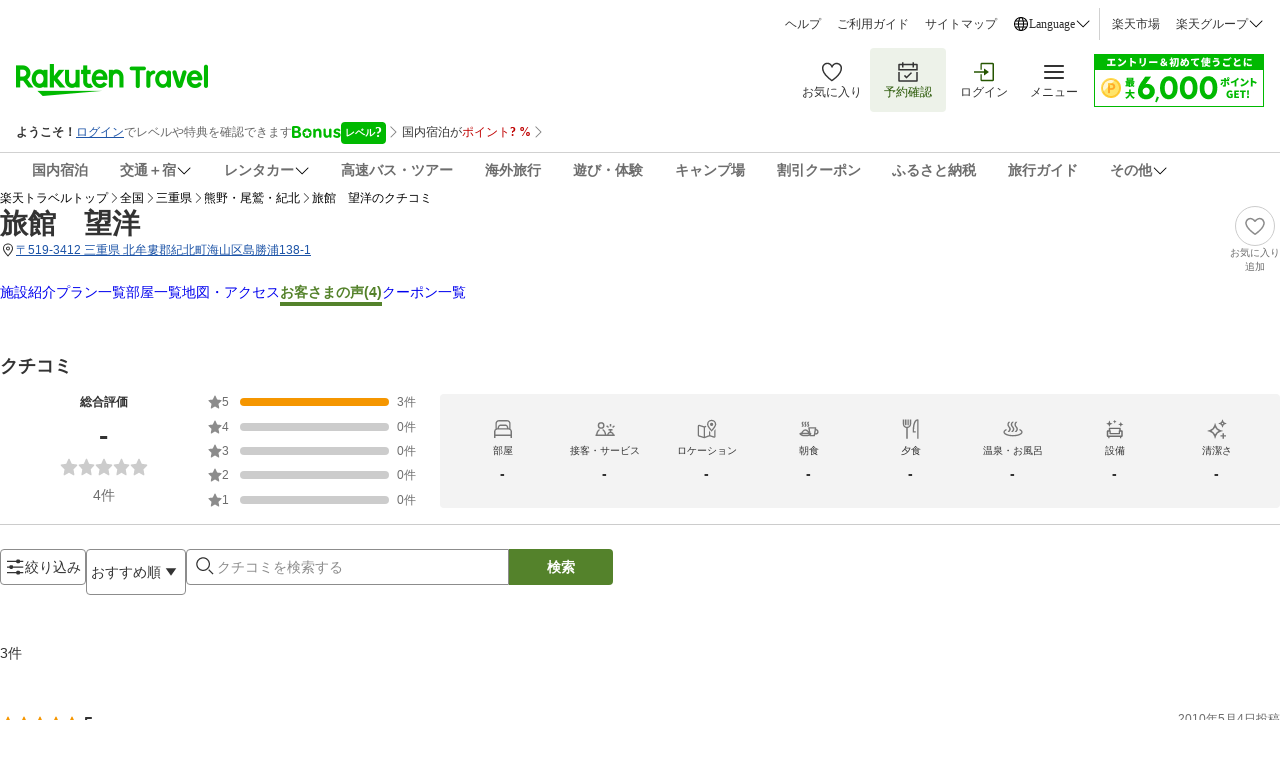

--- FILE ---
content_type: application/javascript
request_url: https://trv.r10s.jp/share/rtl/webcomponents/commonheader/special-offer-tooltip/special-offer-tooltip-CRQ0abRQ.js
body_size: 1517
content:
import{loginUrl}from"https://trv.r10s.jp/share/rtl/webcomponents/constants/model/model.const-DM35CO_Y.js";class SpecialOfferTooltip extends HTMLElement{_specialOfferTooltip;constructor(){super(),this.attachShadow({mode:"open"}),this._specialOfferTooltip={description:"",memberBenefitsLink:"",offerData:[],moreBenefitsLink:"",tooltipTitle:""}}connectedCallback(){this.render()}get specialOfferTooltip(){return this._specialOfferTooltip}set specialOfferTooltip(n){this._specialOfferTooltip=n,this.render()}createStyles(){const n=document.createElement("style");return n.textContent='\n    .container {\n    display: flex;\n    flex-direction: column;\n    }\n    .special-offer-title-container {\n      display: flex;\n      justify-content: center;\n      align-items: center;\n      gap: 8px;\n      color: #255500;\n      border-radius: 6px 6px 0 0;\n      background-color: #D6E9C7;      \n      padding-top: 6px;\n      padding-bottom: 10px;\n    }\n    .special-offer-title-container::after {\n      color: #d6e9c7;\n      position: absolute;\n      display: block;\n      top: -5px;\n      right: 70px;\n      border-width: 16px 16px 0 0;\n      border-style: solid;\n      height: 0px;\n      width: 0px;\n      background-color: transparent;\n      content: "";\n      transform: rotate(-45deg);\n    }\n    .special-offer-title {\n      color: #255500;\n      font-family: "Noto Sans JP";\n      font-size: 16px;\n      font-style: normal;\n      font-weight: 700;\n      line-height: normal;\n      letter-spacing: 0.64px;\n    }\n    .main-container {\n      display: inline-flex;\n      flex-direction: column;\n      align-items: flex-start;\n      background-color: #fff;\n      gap: 8px;\n      padding: 16px;\n    }\n    .main-title {\n      color: #333;\n      text-align: center;\n      font-family: "Noto Sans";\n      font-size: 11px;\n      font-style: normal;\n      font-weight: 400;\n      line-height: 16px;\n    }\n    .main-row {\n      display: flex;\n      align-items: center;\n      gap: 8px;\n    }\n    .row-text {\n      color: #333;\n      font-family: "Noto Sans JP";\n      font-size: 13px;\n      font-style: normal;\n      font-weight: 700;\n      line-height: 16px;\n    }\n    .row-text em {\n      font-style: normal;\n    }\n    .login-container {\n      padding: 16px;\n      background-color: #f7f7f7;\n    }\n    .login-button {\n      border-radius: 4px;\n      color: #333;\n      height: 44px;\n      display: flex;\n      align-items: center;\n      justify-content: center;\n      border: 1px solid #ccc;\n      background-color: #fff;\n      text-decoration: none;      \n    }\n    .sign-in-container {\n      padding: 0 16px 16px 16px;\n      background-color: #f7f7f7;\n      display: flex;\n      justify-content: center;\n      align-items: center;\n    }\n    .sign-in-button {\n      color: #1D54A7;\n      font-family: "Noto Sans JP";\n      font-size: 13px;\n      font-style: normal;\n      font-weight: 400;\n      line-height: 100%;\n      text-decoration: none;\n      display: flex;\n      align-items: center;\n    }\n',n}createSpecialOfferTooltip(){const n=document.createElement("div");n.className="container";const e=document.createElement("div");e.className="special-offer-title-container",n.appendChild(e);const t=document.createElement("img");t.src="https://img.travel.rakuten.co.jp/share/pctop/images/noLoginPopTitle_svg.svg",t.width=40,t.height=40,e.appendChild(t);const o=document.createElement("span");o.className="special-offer-title",o.textContent="あなたへ特別オファー",e.appendChild(o);const i=document.createElement("div");i.className="main-container",n.appendChild(i);const a=document.createElement("span");a.className="main-title",a.textContent=this.specialOfferTooltip.description,i.appendChild(a),this.specialOfferTooltip.offerData.forEach(n=>{const e=document.createElement("span");e.className="main-row",i.appendChild(e);const t=document.createElement("img");t.src=n.logoSrc,t.width=24,t.height=24,e.appendChild(t);const o=document.createElement("span");o.className="row-text",o.innerHTML=n.informationTitle,e.appendChild(o)});const l=document.createElement("div");l.className="login-container",n.appendChild(l);const r=document.createElement("a");r.className="login-button",r.href=loginUrl,r.textContent=this.specialOfferTooltip.tooltipTitle,l.appendChild(r);const c=document.createElement("div");c.className="sign-in-container",n.appendChild(c);const s=document.createElement("a");s.className="sign-in-button",s.href=this.specialOfferTooltip.memberBenefitsLink,c.appendChild(s);const p=document.createElement("img");p.src="https://img.travel.rakuten.co.jp/share/pctop/images/noLoginPopUser_svg.svg",p.width=17,p.height=17,s.appendChild(p);const d=document.createElement("a");return d.textContent="アカウントを新規作成する",s.appendChild(d),n}render(){if(!this.shadowRoot)return;this.shadowRoot.innerHTML="";const n=document.createDocumentFragment();n.appendChild(this.createStyles()),n.appendChild(this.createSpecialOfferTooltip()),this.shadowRoot.appendChild(n)}}customElements.define("special-offer-tooltip",SpecialOfferTooltip);export{SpecialOfferTooltip as default};